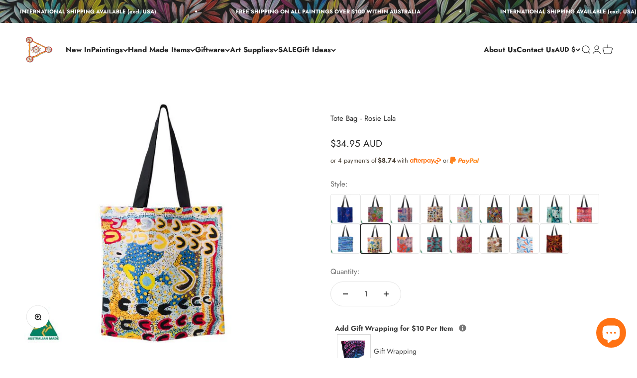

--- FILE ---
content_type: text/javascript; charset=utf-8
request_url: https://raintreeart.com.au/products/tote-bag-rosie-lala.js
body_size: -107
content:
{"id":5549738000548,"title":"Tote Bag - Rosie Lala","handle":"tote-bag-rosie-lala","description":"\u003cp\u003e\u003cstrong\u003e\u003cspan\u003eRoyalties from this product directly benefit the artist and their community.\u003c\/span\u003e\u003c\/strong\u003e\u003c\/p\u003e\n\u003cp\u003e\u003cspan\u003eSophisticated and functional, try our new Australian Made cotton tote bags featuring artwork by Rosie Lala from Yarliyil Art Centre.\u003c\/span\u003e\u003cbr\u003e\u003cbr\u003e\u003cspan\u003eAboriginal Art tote bags include information about the artist and artwork (swing tag).\u003c\/span\u003e\u003cbr\u003e\u003cspan\u003e\u003cstrong\u003ePLEASE NOTE:\u003c\/strong\u003e Each tote bag is a little unique as print placement varies (front and back). \u003c\/span\u003e\u003cspan\u003eTote bags may vary from image shown.\u003c\/span\u003e\u003cbr\u003e\u003cbr\u003e\u003cspan\u003eDimensions (Approx): \u003c\/span\u003e\u003cbr\u003e\u003cspan\u003e- Bag: 40cm x 40cm.\u003c\/span\u003e\u003cbr\u003e\u003cspan\u003e- Base Gusset: 16cm\u003c\/span\u003e\u003cbr\u003e\u003cspan\u003e- Handles: 60cm\u003c\/span\u003e\u003c\/p\u003e","published_at":"2020-08-12T13:24:21+10:00","created_at":"2020-08-12T13:24:19+10:00","vendor":"Alperstein","type":"Tote Bag","tags":["Australian Made","Bag","Tote"],"price":3495,"price_min":3495,"price_max":3495,"available":true,"price_varies":false,"compare_at_price":null,"compare_at_price_min":0,"compare_at_price_max":0,"compare_at_price_varies":false,"variants":[{"id":35654634635428,"title":"Default Title","option1":"Default Title","option2":null,"option3":null,"sku":"TOTC YRLA","requires_shipping":true,"taxable":true,"featured_image":null,"available":true,"name":"Tote Bag - Rosie Lala","public_title":null,"options":["Default Title"],"price":3495,"weight":100,"compare_at_price":null,"inventory_management":"shopify","barcode":"","requires_selling_plan":false,"selling_plan_allocations":[]}],"images":["\/\/cdn.shopify.com\/s\/files\/1\/0325\/6277\/4154\/products\/totc-yrla.jpg?v=1597202661"],"featured_image":"\/\/cdn.shopify.com\/s\/files\/1\/0325\/6277\/4154\/products\/totc-yrla.jpg?v=1597202661","options":[{"name":"Title","position":1,"values":["Default Title"]}],"url":"\/products\/tote-bag-rosie-lala","media":[{"alt":null,"id":10801464082596,"position":1,"preview_image":{"aspect_ratio":1.167,"height":600,"width":700,"src":"https:\/\/cdn.shopify.com\/s\/files\/1\/0325\/6277\/4154\/products\/totc-yrla.jpg?v=1597202661"},"aspect_ratio":1.167,"height":600,"media_type":"image","src":"https:\/\/cdn.shopify.com\/s\/files\/1\/0325\/6277\/4154\/products\/totc-yrla.jpg?v=1597202661","width":700}],"requires_selling_plan":false,"selling_plan_groups":[]}

--- FILE ---
content_type: text/javascript; charset=utf-8
request_url: https://raintreeart.com.au/products/tote-bag-rosie-lala.js
body_size: 621
content:
{"id":5549738000548,"title":"Tote Bag - Rosie Lala","handle":"tote-bag-rosie-lala","description":"\u003cp\u003e\u003cstrong\u003e\u003cspan\u003eRoyalties from this product directly benefit the artist and their community.\u003c\/span\u003e\u003c\/strong\u003e\u003c\/p\u003e\n\u003cp\u003e\u003cspan\u003eSophisticated and functional, try our new Australian Made cotton tote bags featuring artwork by Rosie Lala from Yarliyil Art Centre.\u003c\/span\u003e\u003cbr\u003e\u003cbr\u003e\u003cspan\u003eAboriginal Art tote bags include information about the artist and artwork (swing tag).\u003c\/span\u003e\u003cbr\u003e\u003cspan\u003e\u003cstrong\u003ePLEASE NOTE:\u003c\/strong\u003e Each tote bag is a little unique as print placement varies (front and back). \u003c\/span\u003e\u003cspan\u003eTote bags may vary from image shown.\u003c\/span\u003e\u003cbr\u003e\u003cbr\u003e\u003cspan\u003eDimensions (Approx): \u003c\/span\u003e\u003cbr\u003e\u003cspan\u003e- Bag: 40cm x 40cm.\u003c\/span\u003e\u003cbr\u003e\u003cspan\u003e- Base Gusset: 16cm\u003c\/span\u003e\u003cbr\u003e\u003cspan\u003e- Handles: 60cm\u003c\/span\u003e\u003c\/p\u003e","published_at":"2020-08-12T13:24:21+10:00","created_at":"2020-08-12T13:24:19+10:00","vendor":"Alperstein","type":"Tote Bag","tags":["Australian Made","Bag","Tote"],"price":3495,"price_min":3495,"price_max":3495,"available":true,"price_varies":false,"compare_at_price":null,"compare_at_price_min":0,"compare_at_price_max":0,"compare_at_price_varies":false,"variants":[{"id":35654634635428,"title":"Default Title","option1":"Default Title","option2":null,"option3":null,"sku":"TOTC YRLA","requires_shipping":true,"taxable":true,"featured_image":null,"available":true,"name":"Tote Bag - Rosie Lala","public_title":null,"options":["Default Title"],"price":3495,"weight":100,"compare_at_price":null,"inventory_management":"shopify","barcode":"","requires_selling_plan":false,"selling_plan_allocations":[]}],"images":["\/\/cdn.shopify.com\/s\/files\/1\/0325\/6277\/4154\/products\/totc-yrla.jpg?v=1597202661"],"featured_image":"\/\/cdn.shopify.com\/s\/files\/1\/0325\/6277\/4154\/products\/totc-yrla.jpg?v=1597202661","options":[{"name":"Title","position":1,"values":["Default Title"]}],"url":"\/products\/tote-bag-rosie-lala","media":[{"alt":null,"id":10801464082596,"position":1,"preview_image":{"aspect_ratio":1.167,"height":600,"width":700,"src":"https:\/\/cdn.shopify.com\/s\/files\/1\/0325\/6277\/4154\/products\/totc-yrla.jpg?v=1597202661"},"aspect_ratio":1.167,"height":600,"media_type":"image","src":"https:\/\/cdn.shopify.com\/s\/files\/1\/0325\/6277\/4154\/products\/totc-yrla.jpg?v=1597202661","width":700}],"requires_selling_plan":false,"selling_plan_groups":[]}